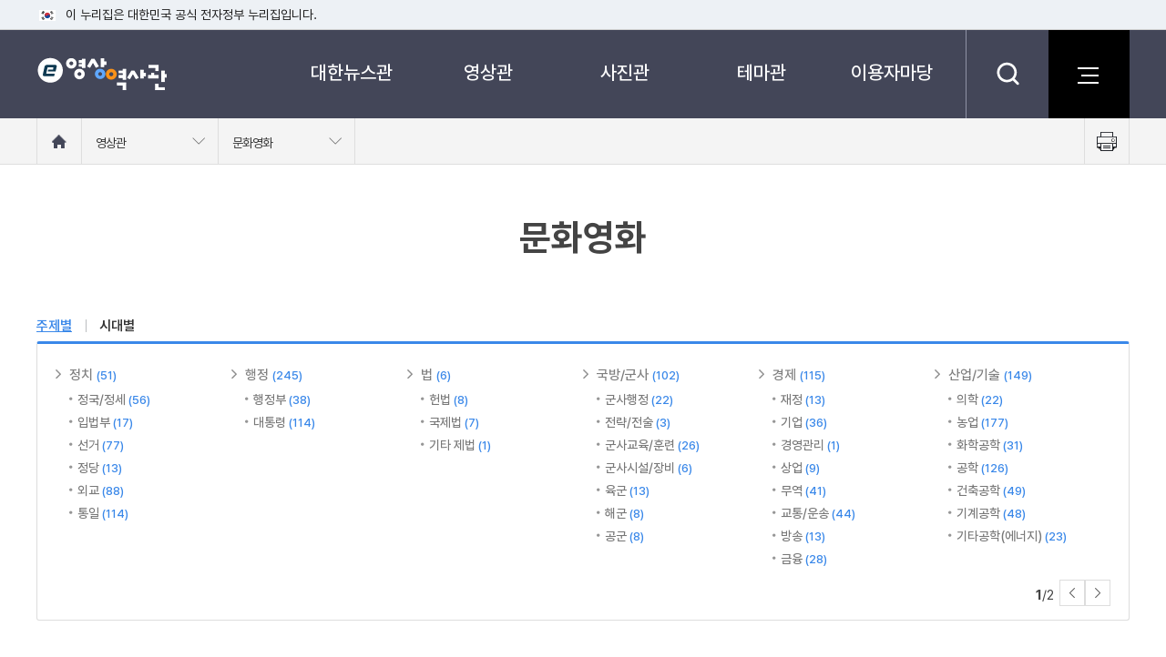

--- FILE ---
content_type: text/html; charset=UTF-8
request_url: https://www.ehistory.go.kr/movie/culture?index_page=249&yearCheck=&searchCategory=&searchText=&pageSize=10&subjectID=&orderBy=orderByDate&orderAsc=DESC&input_sdate=&input_edate=&divpage=1&listType=list
body_size: 15519
content:








<!DOCTYPE html>
<html lang="ko">
<head>

	
		<title>e영상역사관 &raquo; 영상관 &raquo; 문화영화</title>
	
	

<meta http-equiv="Content-type" content="text/html; charset=utf-8" />
<meta http-equiv="X-UA-Compatible" content="IE=edge" />
<meta id="_csrf" name="_csrf" content="99895008-b8b2-4903-82c5-3e69a1ebadd9"/>
<meta id="_csrf_header" name="_csrf_header" content="X-XSRF-TOKEN"/>
<link rel="shortcut icon" href="/resources/images/common/e.ico">
<link href="/resources/css/jquery-ui-1.13.2.min.css" rel="stylesheet">
<link href="/resources/css/common.css?c" rel="stylesheet">
<link href="/resources/css/layout.css?c" rel="stylesheet">
<link href="/resources/css/print.css?c" rel="stylesheet">
<link href="/resources/css/content-board.css?c" rel="stylesheet">
<script type="text/javascript">
var contextPath = "/";
var refererPath = "";
</script>
<script type="text/javascript" src="/resources/js/lib/jquery-3.7.0.min.js"></script>
<script type="text/javascript" src="/resources/js/lib/jquery-ui-1.13.2.min.js"></script>
<script type="text/javascript" src="/resources/js/common.js?c"></script>
<script type="text/javascript" src="/resources/js/header.js?c"></script>
</head>
<body>
	<!-- accessibility -->
	<div id="accessibility">
		<a href="#container">본문 바로가기</a>
		<a href="#gnbwrap">메뉴바로가기</a>
	</div>
	<!-- //accessibility -->
	<div id="header-top">
		<div class="toggle-wrap">
			<div class="toggle-head">
				<div class="inner">
					<span class="nuri-txt">이 누리집은 대한민국 공식 전자정부 누리집입니다.</span>
					<!--<button type="button" class="btn btn-txt ico-arr-down toggle-btn xsm">공식 누리집 확인방법<span class="sr-only">열기</span></button>-->
				</div>
			</div>
			<div class="toggle-body">
				<div class="inner">
					<dl class="dl nuri">
						<dt class="dt">공식 누리집 주소 확인하기</dt>
						<dd class="dd">go.kr 주소를 사용하는 누리집은 대한민국 정부기관이 관리하는 누리집입니다.<br class="br">이밖에 or.kr 또는 .kr등 다른 도메인 주소를 사용하고 있다면 아래 URL에서 도메인 주소를 확인해 보세요</dd>
						<dd><a href="javascript:window.open('https://uiux.egovframe.go.kr/search.do?query='+window.location.host,'_blank');" class="btn btn-txt ico-go xsm">운영중인 공식 누리집보기</a></dd>
					</dl>
				</div>
			</div>
		</div>
	</div>
	<div class="wrapper ">
		<div id="wrap">
			<!-- header -->
			<div id="header_wrap">
				<div class="header_bg"></div>

				<div class="header_serch">
					<div class="header_sbox">
						<form name="headerSearch" id="headerSearch" action="/search" method="post">
							<input type="hidden" name="_csrf" value="99895008-b8b2-4903-82c5-3e69a1ebadd9" />
							<select name="ehistoryStleSe" id="header_menuCode" title="검색분류">
								<option value="" selected="selected">전체</option>
								<option value="DH">대한뉴스</option>
								<option value="DP">대한뉴스 예비촬영본</option>
								<option value="DK">미공개 대한뉴스</option>
								<option value="DT">대통령기록영상</option>
								<option value="MH">문화영화</option>
								<option value="SD">기록음성</option>
								<option value="PT">국가기록사진</option>
								<option value="FP">한국소개사진</option>
								<option value="BK">정부기록사진집</option>
							</select>
							<label class="sr-only" for="headerQuery">검색어를 입력하세요</label>
							<input type="text" id="headerQuery" name="baseKeyword" class="searchTxt" value="" placeholder="검색어를 입력하세요.">
							<button type="submit">
								<span class="sr-only">검색</span>
							</button>
		            		<a href="#search_close" class="search_close" id="search_close"><i class="sr-only">닫기</i></a>
						</form>
					</div>
				</div>

				<div class="header">
					<h1 id="logo">
						<a href="/">e영상 역사관</a>
					</h1>
					<!-- 주메뉴 -->
					<div id="gnbwrap">
						<h2 class="skip">주메뉴</h2>
						<div id="animate">
							<ul id="tm">
								<li class="tm1">
									<a href="/koreanews/korea_news">대한뉴스관</a>
									<dl>
										<dt><img src="/resources/images/common/m1.jpg" alt="대한뉴스관 이미지"></dt>
										<dd><strong>대한뉴스관</strong>1950년대부터 제작된 영상뉴스</dd>
									</dl>
									<ul class="tm2">
										<li>
											<a href="/koreanews/korea_news">대한뉴스</a>
										</li>
										<li>
											<a href="/koreanews/korea_pre">대한뉴스 예비촬영본</a>
										</li>
										<li>
											<a href="/koreanews/korea_newskc">미공개 대한뉴스</a>
										</li>
										<li>
											<a href="/koreanews/replay_korea_news">다시보는 대한늬우스</a>
										</li>
									</ul>
								</li>
								<li class="tm1">
									<a href="/movie/president">영상관</a>
									<dl>
										<dt><img src="/resources/images/common/m2.jpg" alt="영상관 이미지"></dt>
										<dd><strong>영상관</strong>필름 속에 기록된 대한민국의 역사</dd>
									</dl>
									<ul class="tm2">
										<li>
											<a href="/movie/president">대통령기록영상</a>
										</li>
										<li>
											<a href="/movie/culture">문화영화</a>
										</li>
										<li>
											<a href="/movie/voice">기록음성</a>
										</li>
										<li>
											<a href="/movie/memory_culture">추억의 문화영화</a>
										</li>
									</ul>
								</li>
								<li class="tm1">
									<a href="/photo/president">사진관</a>
									<dl>
										<dt><img src="/resources/images/common/m3.jpg" alt="사진관 이미지"></dt>
										<dd><strong>사진관</strong>사진 속에 기록된 대한민국의 역사</dd>
									</dl>
									<ul class="tm2">
										<li>
											<a href="/photo/president">대통령기록사진</a>
										</li>
										<li>
											<a href="/photo/nation">국가기록사진</a>
										</li>
										<li>
											<a href="/photo/korea">한국소개사진</a>
										</li>
										<li>
											<a href="/photo/government">정부기록사진집</a>
										</li>
									</ul>
								</li>
								<li class="tm1">
									<a href="/theme/history">테마관</a>
									<dl>
										<dt><img src="/resources/images/common/m4.jpg" alt="테마관 이미지"></dt>
										<dd><strong>테마관</strong>테마로 만나는 다양한 모습</dd>
									</dl>
									<ul class="tm2">
										<li>
											<a href="/theme/history">역사속으로</a>
										</li>
										<li>
											<a href="/theme/remember_mon">오늘의 사건</a>
										</li>
										<li>
											<a href="/theme/thememovie">테마영상</a>
										</li>
										<li>
											<a href="/theme/themephoto">테마사진</a>
										</li>
										<li>
											<a href="/theme/issue">이런일 저런일</a>
										</li>
									</ul>
								</li>
								<li class="tm1">
									<a href="/info/announce">이용자마당</a>
									<dl>
										<dt><img src="/resources/images/common/m5.jpg" alt="이용자마당 이미지"></dt>
										<dd><strong>이용자마당</strong>편리한 e영상역사관 </dd>
									</dl>
									<ul class="tm2">
										<li>
											<a href="/info/announce">이용안내</a>
										</li>
										<li>
											<a href="/info/notice">공지사항</a>
										</li>
									</ul>
								</li>
							</ul>
						</div>
					</div>
					<!-- //주메뉴 -->
					<div class="header_btn">
						<a href="#" class="serch_btn" title="검색"><span class="hide">검색</span></a>
						<a href="/etc/sitemap" class="site_btn"><strong><span>사이트맵</span></strong></a>
					</div>
				</div>


				<div id="location_wrap">
					<div class="grab">
						<div class="location">
							<a href="/" class="home">
								<strong class="sr-only">홈으로 이동</strong>
							</a>
							
							
							<div class="dropdown" id="navMenu1">
								<a href="#" onclick="return false;" class="dropdown-toggle">
									<span>영상관</span>
								</a>
								<ul class="dropdown-menu">
									<li>
										<a href="/koreanews/korea_news">대한뉴스관</a>
									</li>
									<li>
										<a href="/movie/president">영상관</a>
									</li>
									<li>
										<a href="/photo/president">사진관</a>
									</li>
									<li>
										<a href="/theme/history">테마관</a>
									</li>
									<li>
										<a href="/info/announce">이용자마당</a>
									</li>
									<li>
										<a href="/etc/sitemap">기타</a>
									</li>
								</ul>
							</div>
							<div class="dropdown" id="navMenu2">
								<a href="#" onclick="return false;" class="dropdown-toggle" >
									<span id="navMenu2_txt"></span>
								</a>
								<ul class="dropdown-menu">
									
										
										
											<li>
												<a href="/movie/president">대통령기록영상</a>
											</li>
											<li>
												<a href="/movie/culture">문화영화</a>
											</li>
											<li>
												<a href="/movie/voice">기록음성</a>
											</li>
											<li>
												<a href="/movie/memory_culture">추억의 문화영화</a>
											</li>
										
										
										
										
										
										
									
								</ul>
							</div>
						</div>
						<a href="#" class="print">
							<span class="sr-only">프린트 하기</span>
						</a>
					</div>
				</div>

			</div>
			<!-- //header -->

			<!-- container -->
			<div id="container">
				


<script type="text/javascript">

$(document).ready(function(){
	$("#category_tab a").click(function(e){
		e.preventDefault();
		var cate = $(this).data("cate");
		tab($("#category_tab"), cate);
		getDiv(cate, 1, "");
	});

	//초기화
	tab($("#category_tab"), "6");
	getDiv("6", "", "");

});

</script>

<h3>문화영화</h3>
<!-- 게시판 리스트 메뉴  -->
<div class="category_wrap">
	<div class="left_box" id="category_tab">
		<ul>
			<li><a href="#" data-cate="6">주제별</a></li>
			<li><a href="#" data-cate="7">시대별</a></li>
		</ul>
	</div>
</div>
<div class="menu_list" id="category"></div>
<!-- //게시판 리스트 메뉴 -->

	<!-- 게시판 검색  -->
	<div class="bbs_info">
		<div class="bbs_left">
			<span>
				
				
				총 게시물 <strong>0</strong>건
			</span>
			│
			<span class="division_line">
				페이지 (<strong>0</strong>/0)
			</span>
		</div>
		<div class="bbs_right">
			<form action="/movie/culture" id="option_form" method="post">
				<input type="hidden" name="_csrf" value="99895008-b8b2-4903-82c5-3e69a1ebadd9" />
				<input type="hidden" name="subjectID" value="">
				<input type="hidden" name="searchYear" value="">
				<div class="day-input">
					<span>제작연도 :</span>
					<label for="search_start_date" class="sr-only">시작연도</label>
					<select name="search_start_date" id="search_start_date" title="시작연도">
						<option value="" selected="selected">선택</option>
						
							<option value="1950" >1950</option>
						
							<option value="1960" >1960</option>
						
							<option value="1970" >1970</option>
						
							<option value="1980" >1980</option>
						
							<option value="1990" >1990</option>
						
							<option value="2000" >2000</option>
						
					</select>
					<span class="next">~</span>
					<label for="search_end_date" class="sr-only">종료연도</label>
					<select name="search_end_date" id="search_end_date" title="종료연도">
						<option value="" selected="selected">선택</option>
						
							<option value="1950" >1950</option>
						
							<option value="1960" >1960</option>
						
							<option value="1970" >1970</option>
						
							<option value="1980" >1980</option>
						
							<option value="1990" >1990</option>
						
							<option value="2000" >2000</option>
						
					</select>
				</div>
				<div class="selectbox">
					<label for="search_type" class="sr-only">검색구분</label>
					<select name="search_type" id="search_type" title="검색구분">
 						<option value="all">전체</option>
						<option value="subject" >제목</option>
						<option value="cont" >내용</option>
						<option value="source" >출처</option>
					</select>
				</div>

				<label class="sr-only" for="search_text">검색어를 입력하세요</label>
				<input type="text" id="search_text" name="search_text" class="searchTxt" value="" placeholder="검색어를 입력하세요.">
				<button type="submit">
					<span class="sr-only">검색</span>
				</button>
			</form>
		</div>
	</div>
	<!-- //게시판 검색  -->

	
		<div class="non_list">검색된 영상이 없습니다.</div>
	

	

	<!-- 페이지 네비게이션 -->
	
	<!-- //페이지 네비게이션 -->


			</div>
			<!-- //container -->

			<!-- footer -->
			<div id="footer_wrap">
				<div class="linkArea">
					<div class="link_site">
						<ul class="link">
								<li>
									<a href="/etc/mail">이메일무단 수집거부</a>
								</li>
								<li>
									<a href="/etc/copyright">저작권 정책</a>
								</li>
								<li>
									<a href="/info/announce">이용안내</a>
								</li>
								<li>
									<a href="/etc/sitemap">사이트맵</a>
								</li>
						</ul>
						<div class="f_right">
							<button class="title" type="button">관련사이트</button>
							<ul class="select">
								<li><a href="https://www.ktv.go.kr" target="_blank" title="새창열림">KTV 국민방송</a></li>
								<li><a href="https://www.youtube.com/@KTV_archive" target="_blank" title="새창열림">유튜브(KTV 아카이브)</a></li>
								<li><a href="https://www.mcst.go.kr" target="_blank" title="새창열림">문화체육관광부</a></li>
								<li><a href="https://www.pa.go.kr" target="_blank" title="새창열림">대통령 기록관</a></li>
								<li><a href="https://www.archives.go.kr" target="_blank" title="새창열림">국가기록원</a></li>
								<li><a href="https://www.culture.go.kr" target="_blank" title="새창열림">문화포털</a></li>
							</ul>
						</div>
					</div>
				</div>
				<div class="footer">
					<ul class="foot_con1">
						<li>30128 세종특별자치시 정부2청사로 13 한국정책방송원 | 이메일 ktvwebmaster@korea.kr</li>
						<li>COPYRIGHTⓒ e영상역사관 ALL RIGHTS RESERVED</li>
					</ul>
					<ul class="foot_con2">
						<li><a href="/info/announce?tab=2" class="link">영상 자료 이용 문의 : 한국정책방송원 방송영상부 044-204-8468, 8270</a></li>
						<li>사진 자료 이용 문의 : 문화체육관광부 콘텐츠기획과 044-203-3025</li>
					</ul>
					<div class="foot_logo"><span class="hide">한국정책방송원</span></div>

				</div>
			</div>
			<!-- //footer -->

		</div>
		<!-- //wrap -->
	</div>
</body>
</html>

--- FILE ---
content_type: text/html; charset=UTF-8
request_url: https://www.ehistory.go.kr/common/cetegoryAjax
body_size: 6848
content:




	






<!-- 분야별기록영상 - 주제별 -->
<ul>
	
	
		
			
			<li>
				<a href="/movie/culture?subjectID=100000&searchPage=1" >
					정치
					<span class="num">(51)</span>
				</a>
				<ul class="li_type">
		
		
		
		
	
		
		
		
			<li>
				<a href="/movie/culture?subjectID=101000&searchPage=1" >
					정국/정세
					<span class="num">(56)</span>
				</a>
			</li>
		
		
	
		
		
		
			<li>
				<a href="/movie/culture?subjectID=101100&searchPage=1" >
					입법부
					<span class="num">(17)</span>
				</a>
			</li>
		
		
	
		
		
		
			<li>
				<a href="/movie/culture?subjectID=101200&searchPage=1" >
					선거
					<span class="num">(77)</span>
				</a>
			</li>
		
		
	
		
		
		
			<li>
				<a href="/movie/culture?subjectID=101300&searchPage=1" >
					정당
					<span class="num">(13)</span>
				</a>
			</li>
		
		
	
		
		
		
			<li>
				<a href="/movie/culture?subjectID=101400&searchPage=1" >
					외교
					<span class="num">(88)</span>
				</a>
			</li>
		
		
	
		
		
		
			<li>
				<a href="/movie/culture?subjectID=101500&searchPage=1" >
					통일
					<span class="num">(114)</span>
				</a>
			</li>
		
		
	
		
			</ul></li>
			<li>
				<a href="/movie/culture?subjectID=110000&searchPage=1" >
					행정
					<span class="num">(245)</span>
				</a>
				<ul class="li_type">
		
		
		
		
	
		
		
		
			<li>
				<a href="/movie/culture?subjectID=111000&searchPage=1" >
					행정부
					<span class="num">(38)</span>
				</a>
			</li>
		
		
	
		
		
		
			<li>
				<a href="/movie/culture?subjectID=111100&searchPage=1" >
					대통령
					<span class="num">(114)</span>
				</a>
			</li>
		
		
	
		
			</ul></li>
			<li>
				<a href="/movie/culture?subjectID=120000&searchPage=1" >
					법
					<span class="num">(6)</span>
				</a>
				<ul class="li_type">
		
		
		
		
	
		
		
		
			<li>
				<a href="/movie/culture?subjectID=121000&searchPage=1" >
					헌법
					<span class="num">(8)</span>
				</a>
			</li>
		
		
	
		
		
		
			<li>
				<a href="/movie/culture?subjectID=121100&searchPage=1" >
					국제법
					<span class="num">(7)</span>
				</a>
			</li>
		
		
	
		
		
		
			<li>
				<a href="/movie/culture?subjectID=121800&searchPage=1" >
					기타 제법
					<span class="num">(1)</span>
				</a>
			</li>
		
		
	
		
			</ul></li>
			<li>
				<a href="/movie/culture?subjectID=130000&searchPage=1" >
					국방/군사
					<span class="num">(102)</span>
				</a>
				<ul class="li_type">
		
		
		
		
	
		
		
		
			<li>
				<a href="/movie/culture?subjectID=131000&searchPage=1" >
					군사행정
					<span class="num">(22)</span>
				</a>
			</li>
		
		
	
		
		
		
			<li>
				<a href="/movie/culture?subjectID=131100&searchPage=1" >
					전략/전술
					<span class="num">(3)</span>
				</a>
			</li>
		
		
	
		
		
		
			<li>
				<a href="/movie/culture?subjectID=131200&searchPage=1" >
					군사교육/훈련
					<span class="num">(26)</span>
				</a>
			</li>
		
		
	
		
		
		
			<li>
				<a href="/movie/culture?subjectID=131300&searchPage=1" >
					군사시설/장비
					<span class="num">(6)</span>
				</a>
			</li>
		
		
	
		
		
		
			<li>
				<a href="/movie/culture?subjectID=131400&searchPage=1" >
					육군
					<span class="num">(13)</span>
				</a>
			</li>
		
		
	
		
		
		
			<li>
				<a href="/movie/culture?subjectID=131500&searchPage=1" >
					해군
					<span class="num">(8)</span>
				</a>
			</li>
		
		
	
		
		
		
			<li>
				<a href="/movie/culture?subjectID=131600&searchPage=1" >
					공군
					<span class="num">(8)</span>
				</a>
			</li>
		
		
	
		
			</ul></li>
			<li>
				<a href="/movie/culture?subjectID=140000&searchPage=1" >
					경제
					<span class="num">(115)</span>
				</a>
				<ul class="li_type">
		
		
		
		
	
		
		
		
			<li>
				<a href="/movie/culture?subjectID=141000&searchPage=1" >
					재정
					<span class="num">(13)</span>
				</a>
			</li>
		
		
	
		
		
		
			<li>
				<a href="/movie/culture?subjectID=141100&searchPage=1" >
					기업
					<span class="num">(36)</span>
				</a>
			</li>
		
		
	
		
		
		
			<li>
				<a href="/movie/culture?subjectID=141200&searchPage=1" >
					경영관리
					<span class="num">(1)</span>
				</a>
			</li>
		
		
	
		
		
		
			<li>
				<a href="/movie/culture?subjectID=141300&searchPage=1" >
					상업
					<span class="num">(9)</span>
				</a>
			</li>
		
		
	
		
		
		
			<li>
				<a href="/movie/culture?subjectID=141400&searchPage=1" >
					무역
					<span class="num">(41)</span>
				</a>
			</li>
		
		
	
		
		
		
			<li>
				<a href="/movie/culture?subjectID=141500&searchPage=1" >
					교통/운송
					<span class="num">(44)</span>
				</a>
			</li>
		
		
	
		
		
		
			<li>
				<a href="/movie/culture?subjectID=141600&searchPage=1" >
					방송
					<span class="num">(13)</span>
				</a>
			</li>
		
		
	
		
		
		
			<li>
				<a href="/movie/culture?subjectID=141700&searchPage=1" >
					금융
					<span class="num">(28)</span>
				</a>
			</li>
		
		
	
		
			</ul></li>
			<li>
				<a href="/movie/culture?subjectID=150000&searchPage=1" >
					산업/기술
					<span class="num">(149)</span>
				</a>
				<ul class="li_type">
		
		
		
		
	
		
		
		
			<li>
				<a href="/movie/culture?subjectID=151000&searchPage=1" >
					의학
					<span class="num">(22)</span>
				</a>
			</li>
		
		
	
		
		
		
			<li>
				<a href="/movie/culture?subjectID=151100&searchPage=1" >
					농업
					<span class="num">(177)</span>
				</a>
			</li>
		
		
	
		
		
		
			<li>
				<a href="/movie/culture?subjectID=151200&searchPage=1" >
					화학공학
					<span class="num">(31)</span>
				</a>
			</li>
		
		
	
		
		
		
			<li>
				<a href="/movie/culture?subjectID=151300&searchPage=1" >
					공학
					<span class="num">(126)</span>
				</a>
			</li>
		
		
	
		
		
		
			<li>
				<a href="/movie/culture?subjectID=151400&searchPage=1" >
					건축공학
					<span class="num">(49)</span>
				</a>
			</li>
		
		
	
		
		
		
			<li>
				<a href="/movie/culture?subjectID=151500&searchPage=1" >
					기계공학
					<span class="num">(48)</span>
				</a>
			</li>
		
		
	
		
		
		
			<li>
				<a href="/movie/culture?subjectID=151600&searchPage=1" >
					기타공학(에너지)
					<span class="num">(23)</span>
				</a>
			</li>
		
		
				</ul>
			</li>
		
	
</ul>

<!-- //분야별기록영상 - 주제별 -->






















	<div class="right_box">
		<p><strong>1</strong>/2</p>
		<a href="#prePage" onclick="getDiv('6', '2', '');return false;">
			<img src="/resources/images/common/prev_b.png" alt="이전으로이동">
		</a>
		<a href="#nextPage" onclick="getDiv('6', '2', '');return false;">
			<img src="/resources/images/common/next_b.png" alt="다음으로 이동">
		</a>
	</div>



--- FILE ---
content_type: text/css
request_url: https://www.ehistory.go.kr/resources/css/common.css?c
body_size: 7019
content:
/** Common 2017 **/
/** Font **/
/* Generated by Font Squirrel (http://www.fontsquirrel.com) on April 28, 2015 */
/* :focus{border:1px solid red !important;} */

@font-face{
	font-family:'ptd';
	font-weight:normal;
	font-style: normal;
	src:url("./fonts/Pretendard/Pretendard-Regular.eot");
	src:url("./fonts/Pretendard/Pretendard-Regular.eot?#iefix") format('embedded-opentype'),
		url("./fonts/Pretendard/Pretendard-Regular.woff2") format('woff2'),
		url("./fonts/Pretendard/Pretendard-Regular.woff") format('woff');
}

@font-face{
	font-family:'ptd';
	font-weight:300;
	font-style: normal;
	src:url("./fonts/Pretendard/Pretendard-Medium.eot");
	src:url("./fonts/Pretendard/Pretendard-Medium.eot?#iefix") format('embedded-opentype'),
		url("./fonts/Pretendard/Pretendard-Medium.woff2") format('woff2'),
		url("./fonts/Pretendard/Pretendard-Medium.woff") format('woff');
}
@font-face{
	font-family:'ptd';
	font-weight:600;
	font-style: normal;
	src:url("./fonts/Pretendard/Pretendard-SemiBold.eot");
	src:url("./fonts/Pretendard/Pretendard-SemiBold.eot?#iefix") format('embedded-opentype'),
		url("./fonts/Pretendard/Pretendard-SemiBold.woff2") format('woff2'),
		url("./fonts/Pretendard/Pretendard-SemiBold.woff") format('woff');
}

 @font-face{
	font-family:'ptd';
	font-weight:bold;
	font-style: normal;
	src:url("./fonts/Pretendard/Pretendard-Bold.eot");
	src:url("./fonts/Pretendard/Pretendard-Bold.eot?#iefix") format('embedded-opentype'),
		url("./fonts/Pretendard/Pretendard-Bold.woff2") format('woff2'),
		url("./fonts/Pretendard/Pretendard-Bold.woff") format('woff');
}



/** Common **/
html,body,div,span,applet,object,iframe,h1,h2,h3,h4,h5,h6,
p,blockquote,pre,a,abbr,acronym,address,big,cite,code,del,dfn,
em,img,ins,kbd,q,s,samp,small,strike,strong,
sub,sup,tt,var,b,u,i,center,dl,dt,dd,ol,ul,li,
fieldset,form,label,legend,table,
caption,tbody,tfoot,thead,tr,th,td,
article,aside,canvas,details,embed,figure,
figcaption,footer,header,hgroup,
menu,nav,output,ruby,section,summary,time,mark,audio,video{word-wrap:break-word; word-break:keep-all;margin:0;padding:0;border:0;}

/* HTML5 display-role reset for older browsers */
html{-ms-text-size-adjust:100%;-webkit-text-size-adjust:100%;}
body{overflow-y:scroll; font-weight:normal;}
body,button,input,select,textarea,body h1,body h2,body h3,body h4,body h5,body h6,
body .h1,body .h2,body .h3,body .h4,body .h5,body .h6{font-size:15px;line-height:1.5;color:#444;font-family: ptd, "Nanum Square","Nanum Barun Gothic","돋움", Dotum,"애플 SD 산돌고딕 Neo","Apple SD Gothic Neo",sans-serif;}
article,aside,details,figcaption,figure,footer,header,hgroup,menu,nav,section{display:block}
hr{display:none;height:0;-moz-box-sizing:content-box;box-sizing:content-box}
em,address{font-style:normal}
ul,ol{list-style:none;list-style-image:none}
blockquote,q{quotes:none}
blockquote:before,blockquote:after,q:before,q:after{content:'';content:none}
button{border:0;cursor:pointer;}
img{max-width:100%;border:0;}
h3 span, .h3 span {color:inherit;}

caption, legend{visibility:hidden;overflow:hidden;width:0;height:0;font-size:0;line-height:0}
textarea{resize:none;}
textarea.vert{resize:vertical;}
a {color: #333; text-decoration: none;}
/* a:focus,a:hover{color:#1C5FB1; font-weight: 500; text-decoration:underline !important;} */

a:focus,button:focus{outline:thin dotted}
a:active,a:hover,button:active,button:hover{outline:0 none}


.newwindow{margin:0 2px;vertical-align:top;background:none}

/* accessibility */
#accessibility{position:absolute; left:0; top:0; width:100%; z-index:9999;}
#accessibility li{position:absolute; left:0; top:0; width:100%; z-index:9999;}
#accessibility a{overflow:hidden; display:block; width:1px; height:1px; margin-bottom:-1px; color:#444; font-size:0; text-decoration:none;}
#accessibility a:active, #accessibility a:focus{width:100%; height:auto; padding:5px 0; background:#eee;  font-size:14px; text-align:center;}

/* Element Hidden Type */
.blind{visibility:hidden;overflow:hidden;position:absolute;top:0;left:0;width:0;height:0;font-size:0;line-height:0}
.skip{position:absolute;top:0;height:0;visibility:hidden;font-size:0}
.sr-only {position: absolute; width: 1px;height: 1px;padding: 0;margin: -1px;overflow: hidden; clip: rect(0,0,0,0);border: 0;}
.hide{clear:both;position:absolute;visibility:hidden;overflow:hidden;left:0;top:0;width:0;height:0;margin:0;padding:0;background:none;font-size:0;line-height:0;text-indent:-99999px}
*:first-child+html body .hide{clear:both;position:absolute;visibility:hidden;overflow:hidden;left:0;top:0;width:0;height:0;margin:0;padding:0;background:none;text-indent:-99999px}
.blind{display:block;overflow:hidden;position:absolute;top:-1000em;left:0;}
.disnone{display:none}

/* clear*/
.clear{clear: both;}

/* Font */
.en-malgun{font-family:"맑은 고딕","Malgun Gothic","돋움", Dotum,"애플 SD 산돌고딕 Neo","Apple SD Gothic Neo",sans-serif;}
.txt_blue{color:#0c52a1!important;}
.txt_red{color:#EA0B0B!important;}

/* Margin */
.mt_5{margin-top:5px;}
.mt_10{margin-top:10px;}
.mt_15{margin-top:15px;}
.mt_25{margin-top:25px;}
.mt_20{margin-top:20px;}
.mt_30{margin-top:2.5%;}
.mt_40{margin-top:40px;}
.mt_50{margin-top:4.5%;}
.mt_100{margin-top:100px;}

.mb_0{margin-bottom:0!important;}
.mb_5{margin-bottom:5px;}
.mb_10{margin-bottom:10px;}
.mb_20{margin-bottom:20px;}
.mb_30{margin-bottom:30px;}
.mb_40{margin-bottom:40px;}
.mb_50{margin-bottom:50px;}

.ml_5{margin-left:5px;}
.ml_10{margin-left:10px;}
.ml_20{margin-left:20px;}
.ml_30{margin-left:20px;}

.mr_5{margin-right:5px;}
.mr_10{margin-right:10px;}
.mr_15{margin-right:15px;}
.mr_20{margin-right:20px;}

/* padding */
#container .pt_0{padding-top:0!important;}
#container .p_0{padding:0!important;}


/* js */
.js .depth_3,.js .tab{display:none;}


/*드레그 색상변경 */
::-moz-selection {background-color:#7A829C;color: #fff;}
::selection {background-color:#7A829C;color: #fff}

/*박스 사이즈 */
* { -webkit-box-sizing: border-box; -moz-box-sizing: border-box;box-sizing: border-box;}

/* accessibility */
#accessibility{position:absolute; left:0; top:0; width:100%; z-index:9999;}
#accessibility li{position:absolute; left:0; top:0; width:100%; z-index:9999;}
#accessibility a{overflow:hidden; display:block; width:1px; height:1px; margin-bottom:-1px; color:#444; font-size:0; text-decoration:none;}
#accessibility a:active, #accessibility a:focus{width:100%; height:auto; padding:5px 0; background:#eee;  font-size:14px; text-align:center;}

/* footer-하단 저작물표시 박스 */
.footer_kogl{display: flex;justify-content: center; align-items: center;width:100%;border:1px solid #ddd; overflow:hidden; margin:10px 0 30px;  padding:10px;}
.footer_kogl img{/* width:110px; */height:42px; display:block; float: left; margin-right:11px;}
.footer_kogl p{float:left; width:940px;}

#player_space2{position: relative;top: -40px;}

--- FILE ---
content_type: text/css
request_url: https://www.ehistory.go.kr/resources/css/layout.css?c
body_size: 12318
content:
body{width: 100% !important; min-width:1200px;}
input:focus {outline: none;}

/* header */
#header_wrap{position:relative; background-color:rgba(67,70,88,1); height:149px; color:#fff;}
.header{width:1200px; margin:0 auto; position: relative;}
#header_wrap .header #logo {z-index:10; width:143px; height:36px; position:absolute; top:31px;}
#header_wrap .header #logo a {display:block; width:143px; height:36px; font-size:0; line-height:0; background: url(../images/common/top_logo2.png) no-repeat;}

.header_bg{display:none;background:#fff;width:100%;min-width:1200px; height:175px;position:absolute; top:98px; z-index: 8; border-bottom: 1px solid #ddd; }

.header_serch{display:none;background:#ffa975; position: absolute; width:100%; min-width: 1100px;text-align: center;top:93px; z-index:100; padding:25px 0;}
.header_serch input{background:0;border:0; width:380px; float:left; padding-left:5px;}
.header_serch button{position:relative; width:18px;height: 18px; background:url(../images/common/search_btn.png) no-repeat; margin-bottom:3px; top:-3px;}
.header_serch .search_close{width:25px;height: 25px;display: inline-block; position: absolute;right:30px; top:25px;background:url(../images/common/search_close.png) no-repeat;}
.header_sbox{width:550px;margin: 0 auto; border-bottom: 2px solid #fff;}
.header_sbox select{float:left; background: url(../images/common/drop_more2.png) no-repeat right;border: 0;background-size: 10px;margin-right: 8px;padding:0 8px;color:#fff; font-size:15px;}
.header_sbox select option{color:#555}

.header_serch ::-webkit-input-placeholder{color:#fff;}
.header_serch input::-moz-placeholder{color:#fff;}
.header_serch :-ms-input-placeholder {color:#fff;}

#gnbwrap{position: absolute;width:1200px;}
#animate{width:750px; margin-left:271px;}
#gnbwrap #tm .tm1{float:left; width:20%; max-width:150px; text-align:center;  padding-top:32px; box-sizing:border-box;}
#gnbwrap #tm .tm1 > a{font-size:21px;color:#fff; font-weight:300;}
#gnbwrap #tm .tm1 a:hover,
#gnbwrap #tm .tm1 a:active,
#gnbwrap #tm .tm1 .active{color:#91d2ff;}
#gnbwrap #tm .tm1 dl{display:none; background:url(../images/common/nav_bg.jpg) no-repeat 148px 80px #fff; background-size:145px; position:absolute; left:0; top:98px; z-index:9; width:270px; height:173px; padding:43px 0px 0; border-bottom:0; color:#333; border-left: 0; text-align: left;}
#gnbwrap #tm .tm1 dt{float: left;}
#gnbwrap #tm .tm1 dd strong{font-size:26px; color:#333; display: block;}
#gnbwrap #tm .tm1 dd{color:#666; padding:5px 15px;overflow:hidden; letter-spacing:-0.4px;}
#gnbwrap #tm .tm2 {display:none}
#gnbwrap #tm .tm2 li a{color:#333; font-size:14px; line-height:27px; letter-spacing:-0.3px; font-weight:300;}
#gnbwrap #tm .tm2 li a:hover{color:#3a88e9;}
#gnbwrap #tm .tm2{position:relative; top:34px; background:#fff; z-index: 99; /* left:10px; */ width: 100%;height:175px;padding:15px 0;text-align: center;border: 1px solid #ddd; border-left:0; border-top: 0;}
#gnbwrap #tm .tm2:before{position:absolute; display:block; width:1px; height:100%; left:-1px; top:0; background:#ddd; content:"";}
#gnbwrap #tm .tm2_hover {background: #f7f7f7;}
#gnbwrap #animate > ul:after{display:block; clear:both; content:"";}

#gnbwrap #tm .tm1:last-child  > a{padding-right:15px;}
#gnbwrap #tm .tm1:last-child .tm2 li > a{padding-right:15px;}

.header_btn{position:absolute; right:0; top:0; height:98px; /* width:180px;  */box-sizing:border-box; border-right:1px solid #000;}
.header_btn .serch_btn{width:91px; height:100%; display:block;  float:left; background:url(../images/common/m_search_w.png) no-repeat center; border-left:1px solid #8f92a5;}
.header_btn .serch_btn:hover{background-color:#ffa975; border-left:1px solid #ffa975;}
.header_btn .site_btn{display:block; position:relative; width:88px; height:100%; float:left; background:#000; transition:all .2s;}
.header_btn .site_btn strong{display:block; position:relative; top:42px; left:32px; width:23px; height:18px; overflow:hidden; font-size:0; box-sizing:border-box; transition: right .2s ease;}
.header_btn .site_btn strong:before,
.header_btn .site_btn strong:after,
.header_btn .site_btn strong span{display:block; content:""; position:absolute; width:23px; height:2px; background:#fff; transition: right .2s ease;}
.header_btn .site_btn strong:before{top:0; right:0;}
.header_btn .site_btn strong:after{bottom:0; right:0;}
.header_btn .site_btn strong span{top:8px; right:-4px;}
.header_btn .site_btn:hover{background-color:#91d2ff;}
.header_btn .site_btn:hover strong span{right:0px; transition:right .2s ease;}
.header_btn .site_btn:hover strong:before,
.header_btn .site_btn:hover strong:after{right:-4px; transition:right .2s ease;}


#location_wrap{background:#f4f4f4; margin-top:98px; position:absolute; width:100%; min-width:1200px;border-bottom: 1px solid #dedede;}
#location_wrap .grab{width:1200px;margin:0 auto;}
#location_wrap .home{background: url(../images/common/home.png) no-repeat center; width:50px; height:50px; display: inline-block;  float: left; border-right:1px solid #dedede; border-left:1px solid #dedede;}
#location_wrap .home:hover{background: url(../images/common/home.png) no-repeat center #ececec;}
#location_wrap .dropdown{float:left; border-right: 1px solid #dedede; width: 150px; font-size: 14px;}
#location_wrap .dropdown .dropdown-toggle{width:135px; display: inline-block; background: url(../images/common/drop_more.png) no-repeat right; padding:17px 0 12px 15px; letter-spacing: -1px;}
#location_wrap .dropdown-menu{background: #fff; border: 1px solid #ddd; position: absolute; width: 150px; display: none;}
#location_wrap .dropdown-menu li {border-bottom: 1px solid #ddd;padding: 5px 10px;}
#location_wrap .dropdown-menu li:last-child{border-bottom:0}
#location_wrap .dropdown-menu a{letter-spacing:-0.5px;background: url(../images/common/next_b.png) no-repeat right;  background-size:4px; width:125px; display: block;}
#location_wrap .dropdown-menu a:hover{color:#3a88e9;}
#location_wrap .print{background: url(../images/common/print.png) no-repeat center; width:50px; height:50px;border-right:1px solid #dedede; border-left:1px solid #dedede; display: inline-block;  float: right;}
#location_wrap .print:hover{background: url(../images/common/print.png) no-repeat center #ececec;}


/* footer */
#footer_wrap{position:relative; background:#606060; z-index:33;}
.linkArea{border-bottom:1px solid #909090; height:62px;}
.linkArea .link_site{position:relative; width:1200px; margin:0 auto; padding-top:15px;}
.linkArea .link_site .link{float:left; height:34px;}
.linkArea .link_site .link li{position:relative; padding:0 25px; line-height:34px; float:left; }
.linkArea .link_site .link li:after{position:absolute; display:block; content:""; right:0; top:50%; transform:translateY(-50%); width:1px; height:12px; background:#ababab;}
.linkArea .link_site .link li a{display:block; color:#fff; font-size:14px;}
.linkArea .link_site .link li a:hover{color:#91d2ff;}
.linkArea .link_site .link li:first-child{padding-left:0;}
.linkArea .link_site .link li:last-child:after{display:none;}

.linkArea .f_right{float:right;}
.linkArea .f_right .title{text-align:left; border:1px solid #aeaeae; width:180px; padding:7px 12px; border-radius:0px;  background: url(../images/common/select_b3.png) no-repeat 156px 13px; font-size:13px; color:#fff; margin-top:-3px;}
.linkArea .f_right .select{display:none; width: 180px; position: absolute; /* top: -160px; */ bottom: 36px; background:#fff; border:1px solid #ddd;}
.linkArea .f_right .select a{padding: 5px 10px;width: 100%;border-bottom: 1px solid #ddd; display: block;}
.linkArea .f_right .select a:hover{background: #efefef; color: #000;}

.linkArea .link_site:after{display:block; content:""; clear:both;}

/*
.linkArea .link_site strong{float:left; padding-right: 25px;}
.linkArea .link_site li{float:left;border-right: 1px solid #434658;padding-left: 20px;  width:235px; }
.linkArea .link_site li:first-child{border-left: 1px solid #434658;}
.linkArea .link_site li a{height: 23px;background: url(../images/common/link_site.png) no-repeat right; width: 200px; display: inline-block;}
.linkArea .link_site li a:hover{color:#3a88e9; background: url(../images/common/link_site2.png) no-repeat right;} */

.footer {position:relative; width:1200px; padding:35px 0; height:113px; margin:0 auto;}
.footer ul{position:relative; float:left; font-size:13px; color:#fff; padding-right:35px;}
.footer ul li{height:25px;}
.footer ul.foot_con2{padding-left:35px;}
.footer ul.foot_con2:before{position:absolute; display:block; content:""; width:1px; height:40px; background:#868686; left:0; top:50%; transform:translateY(-50%);}
.footer ul.foot_con2 .link{position:relative; color:#fff;}
.footer ul.foot_con2 .link:after{display:inline-block; position:relative; top:2px; left:3px; content:""; background:url(../images/common/foot_arrow.png) no-repeat; width:13px; height:13px; background-size:13px 13px; }
.footer ul.foot_con2 .link:hover{color:#e3cc4c; text-decoration:underline;}
.footer ul.foot_con2 .link:hover:after{background:url(../images/common/foot_arrow_hover.png) no-repeat; }
.footer .foot_logo{position:absolute; top:38px; right:0; background: url(../images/common/foot_logo.png) no-repeat; width:152px; height:35px;}


/* select */
 select{font-size: 13px; -moz-appearance: none; appearance: none; -webkit-appearance: none; -moz-appearance: none;}

 /* IE 10, 11의 네이티브 화살표 숨기기 */
select::-ms-expand { display: none; }


.container2{min-height:660px; width:100% !important; margin:0 auto;}
#container{min-height:660px; width:1200px; margin:0 auto;}
#container h3,.container2 h3{font-size:40px; text-align: center; padding: 50px 0;}

 /* 공식배너 추가 202406 */
#header-top {position:relative; z-index:70; background-color:#edf1f5;}
.toggle-wrap{width:1200px; margin:0 auto;}
.toggle-wrap .btn{display:inline-flex !important; font-family:'ptd'; align-items:center; justify-content:center; padding:0;}
.toggle-head {padding:0;}
.toggle-head:after{display:-webkit-flex; display:flex; position:absolute; content:""; width:100%; height:1px; left:0; background:#cdd7e4;}
#header-top .inner{display:-webkit-flex; display:flex; align-items:center; justify-content:flex-start; flex-direction:row; flex-wrap:wrap;}
.toggle-head .inner{position:relative; min-height:32px; padding-top:8px; padding-bottom:8px; padding-left:32px;}
.nuri-txt {line-height:1;word-break:break-all; font-size:14px; margin-right:9px; color:#1d1d1d; font-weight:normal;}
.nuri-txt:before {display:inline-flex; position:absolute; left:0; content: ''; width:24px; height:16px; background:url(../images/common/top_ban_ico_flag.svg) no-repeat center; background-size: contain;}
.toggle-btn {font-size:13px; color:#003675; height:auto; line-height:1; border-radius:6px; border:0;}
.toggle-btn:after {display:inline-flex; content: ''; width:16px; height:16px; margin-left:3px; background:url(../images/common/ico_arr_20_down_blue.svg) no-repeat center; background-size:contain; transition:0.4s ease-in-out;}

.toggle-body{height:0; transition:0.4s ease-in-out; overflow:hidden;}
.toggle-body .inner{padding-top:24px; padding-bottom:24px;}
.toggle-body .inner:after{display:-webkit-flex; display:flex; position:absolute; content:""; width:100%; height:1px; left:0; background:#cfcfcf; bottom:-1px;}
.toggle-body .dl{display:flex; align-items:normal; justify-content:flex-start; flex-direction:column; gap:16px; flex:1;}
.toggle-body .dl .dt{display:flex; gap:8px; align-items:center; font-family:'ptd'; font-size:16px; font-weight:bold;}
.toggle-body .dl .dt:before{display:inline-flex; content:""; width:20px; height:20px; background:url(../images/common/head_ico_nuri.svg) no-repeat center;}
.toggle-body .dl dd{padding-left:28px;}
.toggle-body .dl .dd{font-size:14px; color:#555; line-height:1.5;}
.ico-go{gap:2px; height:32px; font-size:14px;}
.ico-go:after{display:inline-flex; content: ''; width:16px; height:16px; background:url(../images/common/ico_go_20.svg) no-repeat center; background-size:contain;}


.toggle-head.active .toggle-btn:after{transform: rotate(-180deg);}
.toggle-head.active{display: block;}
.toggle-body.active{display:block; height:183px;}


--- FILE ---
content_type: text/css
request_url: https://www.ehistory.go.kr/resources/css/print.css?c
body_size: 1524
content:
/*********** Print 2016 ***********/
@media print{
	body{font-size:8pt; line-height:150%;background:#FFF;}
	/* a:link, a:visited{text-decoration:underline; color:#444;} */
	h1, h2, h3, h4, h5, h6, code, pre{color:#444; text-transform:none;}
	h1{font-size:11pt}
	h2{font-size:10pt}
	h3{font-size:9pt}
	h4, h5, h6{font-size:8pt}
	table, .tbl_cnt{font-size:8pt}
	blockquote{background-image:none;}
	header, footer{display:none;}

	#container, .printbody {width:1200px !important; background:#FFF;}
	.nav_bg h3 {display:block !important; color:#000 !important;}
	.sr-only, .sns_box,
	.depth3menu, .nav-tabs,
	.container_rep,
	.footer{display:none !important;}

	#printPreview, #printPreview #container, #printPreview .content_body, #printPreview .grab{width:1200px !important; min-width:auto; max-width:none; background:#000;}
	.grab{padding:0;}

	#header_wrap,#location_wrap,#footer_wrap{display:none;}

	#printPreview .greeting_wrap img{width:45% !important;}
	#printPreview .government_01 .gover_box1 {background: url(/images/content/gover1.png) 20px no-repeat #f3f3f3;}
}


#printPreview{margin:0 auto;}
#printPreview, #printPreview #container, #printPreview .grab {width:1200px !important; min-width:auto; max-width:none;}
#printPreview .container_rep {width:1200px !important;}
#printPreview .grab{padding:0;}
#printPreview .btn_print{position:relative; z-index:100; margin:15px 0;}

#printPreview .greeting_wrap img{width:45% !important;}

@page {size:360mm 380mm;margin: 0 5mm;}



--- FILE ---
content_type: text/css
request_url: https://www.ehistory.go.kr/resources/css/content-board.css?c
body_size: 21273
content:
/* 공통 게시판 상단 메뉴리스트 */
.menu_list{border: 1px solid #ddd;border-radius: 3px;border-top: 3px solid #3a88e9;padding:20px 20px 10px; overflow: hidden; margin-bottom: 50px;}
.menu_list ul{width: 100%; overflow: hidden;}
.menu_list li{width: 193px; float: left; line-height: 28px; padding-left: 15px; background: url(../images/common/list_ico.png) no-repeat 0 8px;}
.menu_list > ul > li > a{font-weight:300; font-size:15px; color:#7f7f7f;}
.menu_list .icon_no{background:none;}
.menu_list .li_type li > a{font-size:14px; font-weight:300; color:#787878 !important;}
.menu_list .li_type li > a:hover{color:#3a88e9 !important;}
.menu_list .tit_group  li{width: 230px;}
.menu_list .tit_group  li .date{font-size:13px; color: #989898;}

.on{color:#3a88e9 !important;text-decoration: underline;}
.menu_list .num{color:#3a88e9;display:inline-block; font-size: 13px;}
.menu_list .w40{width:40px;}
.menu_list li a:hover {color:#3a88e9; }
.menu_list .active{font-weight:bold; color:#3a88e9; text-decoration: underline;}
.menu_list .li_type li > a.on{color:#3a88e9 !important;text-decoration: underline;}

.menu_list .left_box_serch{float:left; margin-top: 10px;}
.menu_list .left_box_serch input{padding:3px 10px; float: left;height: 29px;}
.menu_list .left_box_serch button{float:left; padding:4px 9px;height:29px;  border-radius: 0px 3px 3px 0px;background: #434658; border: 1px solid #434658; color: #fff;}
.menu_list .right_box{float: right; margin-top: 10px;}
.menu_list .right_box p{float:left;  padding: 6px;}
.menu_list .right_box a{border: 1px solid #ddd;padding: 8px 10px; display: inline-block;line-height: 5px; float: left;}
.menu_list .right_box a:hover{background: #efefef;}

.li_type li {background: url(../images/common/li_type.gif) no-repeat 0 9px; line-height:25px; padding-left: 9px;}

.category_wrap{overflow: hidden;}
.category_wrap .left_box li{background: url(../images/common/footer_l.gif) no-repeat 0px 10px; float:left; padding:6px 15px; font-weight:600; font-size:15px;}
.category_wrap .left_box li:first-child{background:none; padding-left:0;}

.list_btn_wrap {text-align: right;}
.list_btn_wrap a{width: 30px; height: 30px; display: inline-block;border-radius: 3px;}
.list_btn_wrap a span{border:1px solid #ddd; width:30px; height:30px; border-radius:3px; display:block;}
.list_btn1{ background: url(../images/common/list1_02.png) no-repeat center;}
.list_btn1:hover{background: url(../images/common/list1_01.png) no-repeat center #cacaca;}
.list_btn2{ background: url(../images/common/list2_02.png) no-repeat center;}
.list_btn2:hover{background: url(../images/common/list2_01.png) no-repeat center #cacaca;}
.list_btn1 .on{display: inline-block; background: url(../images/common/list1_01.png) no-repeat center #3a88e9; width:100%; height:100%;border: 1px solid #3a88e9;border-radius: 3px;}
.list_btn2 .on{display: inline-block; background: url(../images/common/list2_01.png) no-repeat center #3a88e9; width:100%; height:100%;border: 1px solid #3a88e9;border-radius: 3px;}


/* 공통 게시판 리스트 */
input{border: 1px solid #ddd;color: #464646;}
.bbs_info{overflow:hidden; margin-bottom:10px;}
.bbs_info .bbs_left{background: url(../images/common/list_info.png) no-repeat 0 10px ; padding-top:10px; float: left; padding-left:20px; letter-spacing: -0.5px;}
.bbs_info .bbs_left strong{color:#3a88e9; font-weight:600;}
.bbs_info .bbs_right{float:right;}
.bbs_info .day-input{float:left;margin-right:10px;}
.bbs_info .day-input select{border-radius:3px;}
.bbs_info .bbs_right button{width:45px; height: 37px; display: inline-block;border: 1px solid #ddd;border-radius:0px 3px 3px 0px;  background:url(../images/common/c_serch.png) no-repeat center}
.bbs_info .searchTxt{border-radius: 0; padding: 0 15px; height: 37px;width: 180px;float: left;margin-right: -1px;}
.bbs_info .selectbox{float: left;}
.bbs_info  select{height:37px; margin-right: -1px; border-radius:3px 0px 0px 3px;border: 1px solid #ddd; width:75px; padding: 8px;  background: url(../images/common/select_b2.png) no-repeat 55px 14px}

.bbs_basic_list1{overflow: hidden; margin-left: -30px;}
.bbs_basic_list1 .list{ padding-left:30px; width:33.3333333%; float:left; }
.bbs_basic_list1 .list a{display:block; width:380px; float:left; padding:20px;  margin-bottom:20px; border-radius:20px; border:1px solid #ddd;}
.bbs_basic_list1 .list a:hover{border:1px solid #3a88e9;  background:#f9fcff;}
.bbs_basic_list1 .img_wrap{float:left; background:#dedcdf; width:160px; height:120px; margin-right: 20px; position:relative;}
.bbs_basic_list1 .img_wrap .img{width:160px; height:120px; display: block;}
.bbs_basic_list1 .img_wrap .img img{width: 160px;height: 120px;}
.bbs_basic_list1 .img_wrap button,
.bbs_basic_list1 .img_wrap strong{display: none;}
.bbs_basic_list1 .img_wrap:hover button{position:absolute;bottom:0; right:0;padding:6px 0 0 2px;background:#3a88e9;width:30px;height:30px; display:block;}
.bbs_basic_list1 .img_wrap strong{position: absolute;background: #fff;font-size: 11px;padding: 3px;border: 1px solid #797979;right: -9px;bottom:-25px; }
.bbs_basic_list1 .img_wrap strong .arr {display: block;overflow: hidden;position: absolute;top: -6px; left: 50%; width: 11px;height: 6px;margin-left: -6px;background:url(../images/common/arr.png) no-repeat; vertical-align: top;}
.bbs_basic_list1 .list dl{float:left; width:170px;}
.bbs_basic_list1 .list dt{height:40px; overflow: hidden;margin: 5px 0 35px;}
.bbs_basic_list1 .list dt{font-size: 16px; letter-spacing:0.5px; font-weight: bold;display: inline-block;line-height: 1.3; text-overflow: ellipsis; word-wrap: break-word;display: -webkit-box; -webkit-line-clamp: 2; -webkit-box-orient: vertical;}
.bbs_basic_list1 .list dt:hover{color:#3a88e9;}
.bbs_basic_list1 .list dd{font-size:13px;}
.bbs_basic_list1 .list dd strong{color: #444;}
.bbs_basic_list1 .list dd img{float:right; padding-top:4px;}
.bbs_basic_list1:after{display:block; clear:both; content:"";}

.bbs_basic_list2{border-top:2px solid #000;}
.bbs_basic_list2 .list{overflow: hidden;padding:25px 20px; border-bottom:1px solid #ddd;}

.bbs_basic_list2 .img_wrap{float:left; background:#ddd; width:160px; height:120px; margin-right: 30px; position:relative;}
.bbs_basic_list2 .img_wrap .img{width:160px; height:120px; display: block;}
.bbs_basic_list2 .img_wrap .img img{width: 160px;height: 120px;}
.bbs_basic_list2 .img_wrap button,
.bbs_basic_list2 .img_wrap strong{display: none;}
.bbs_basic_list2 .img_wrap:hover button{position:absolute;bottom:0; right:0;padding:6px 0 0 2px;background:#3a88e9;width:30px;height:30px; display:block;}
.bbs_basic_list2 .img_wrap strong{position: absolute;background: #fff;font-size: 11px;padding: 3px;border: 1px solid #797979;right: -9px;bottom:-25px; }
.bbs_basic_list2 .img_wrap strong .arr {display: block;overflow: hidden;position: absolute;top: -6px; left: 50%; width: 11px;height: 6px;margin-left: -6px;background:url(../images/common/arr.png) no-repeat; vertical-align: top;}
.bbs_basic_list2 .list dl{float:left; width:850px;}
.bbs_basic_list2 .list dl p{height:69px;overflow: hidden; line-height:18.5px;}
.bbs_basic_list2 .list dt a{font-size:16px; letter-spacing:0.5px; font-weight: bold; display: inline-block; padding-top:3px; white-space: nowrap;text-overflow: ellipsis;overflow: hidden;width: 100%;}
.bbs_basic_list2 .list dt a:hover{color:#3a88e9;}
.bbs_basic_list2 .list dd p{padding-top: 5px;color: #898989;}
.bbs_basic_list2 .list dd strong{color:#444; padding-left:10px;}
.bbs_basic_list2 .list dd img{float:right; padding-top:2px;}
.bbs_basic_list2 .list dd p_0{padding: 0;}

/*테마관*/
.thema_main{background:#f8f8f8; width:100%; margin-bottom:30px;}
.thema_main .thema_wrap{width:1200px; margin:0 auto; overflow:hidden; padding:30px 0;}
.thema_main .thema_wrap .thema_img{display:block; width:302px; height:202px; background:#000; float:left; margin-right:48px;}
.thema_main .thema_wrap dl{width:850px; float:left;}
.thema_main .thema_wrap dt{font-size: 22px;font-weight: bold;}
.thema_main .thema_wrap dd p{height:45px; overflow:hidden; margin-bottom:10px; font-weight:300; color:#868585; font-size: 14px;}
.thema_main .between{background:#fff; padding:12px 12px 12px 0; overflow:hidden;}
.thema_main .between a{width:135px;height:90px;display:block;float:left; overflow:hidden; margin-right:13px;}
.thema_main .between a img{width:100%; height:100%;}
.thema_main .between a:last-child{margin-right:0;}
.thema_main .between a:hover{border:1px solid #3a88e9;}
.thema_main .between strong{color:#3a88e9; text-align:center; width:110px; display:inline-block; font-size:18px; float:left; height:80px; line-height:80px;}

.thema_list{width:1200px; margin:0 auto 100px;}
.thema_box{overflow:hidden; margin-left:-18px;}
.thema_box a{position:relative; display:block; width:286px; height:286px;  margin:0 0 18px 18px;background:#ddd;/* margin: 5px 9px 5px 0; */float:left; overflow:hidden;}
.thema_box a img{width:100%; height:100%;}
.thema_box a:hover  img{transform: scale(1.1); transition: .4s;}
.thema_box  .content p{display: block; color: #fff;font-size: 22px;z-index:2; padding:110px 0 80px; font-weight:bold;}
.thema_box  .content{text-align: center;width:286px; height:286px;z-index: 9; position: absolute;top: 0;background:rgba(0, 0, 0, 0.3);}
.thema_box  .content:hover{background:rgba(0, 0, 0, 0.6);transition: .4s;}
.thema_box  .content span{color:#fff;}
.thema_box  .content span strong{color:#ff7c2d;}

/* non list */
.non_list{margin-bottom:100px;padding:40px 0; border-top:1px solid #d7d7d7; border-bottom:1px solid #d7d7d7; text-align:center; font-size:1.07em; color:#787777;}
.tbl tr td.non_list{padding:20px 0; border-bottom:1px solid #d7d7d7; text-align:center; font-size:1.07em; color:#787777;}
.tbl_basic table tbody tr .non_list:hover{background:none;}

/*기록음성 게시판 리스트*/
.bbs_basic_list1 .list .voice{position: relative; background: url(../images/common/voice.png) no-repeat center 20px #ebf3ff; border-radius:60px;width:110px;height:110px; float: left; margin: 0px 40px 0 10px;}
.bbs_basic_list2 .list .voice{position: relative; background: url(../images/common/voice.png) no-repeat center 20px #ebf3ff; border-radius:60px;width:110px;height:110px; float: left; margin: 9px 40px 0 20px;}
.bbs_basic_list1 .list .voice strong,
.bbs_basic_list2 .list .voice strong{position: absolute;text-align: center; display: block; bottom: 20px; width: 110px;}

/*기본 게시판 리스트*/
.tbl_basic table{width:100%;table-layout:fixed;border-collapse:collapse;border-spacing:0;border-top:2px solid #444;}
.tbl_basic table caption{position:absolute;visibility:hidden;height:0;line-height:0;font-size:0;}
.tbl_basic table th{padding:11px 0; background:#fafafa; border-bottom:1px solid #c7c7c7;font-size:14px; font-weight:normal; color:#111; text-align: center;}
.tbl_basic table th a{color:#111}
.tbl_basic table th a:hover{ text-decoration:underline;}
.tbl_basic table td{padding:11px 0;border-bottom:1px solid #ddd;font-size:15px;text-align:center;word-wrap:normal;}
.tbl_basic table tbody tr:hover td,.board-list tbody tr:focus td {background:#f9fcff;border-bottom:1px solid #ddd;}
.tbl_basic th, .tbl_basic tr td {border-left:1px solid #ddd;}
.tbl_basic th:first-child, .tbl_basic td:first-child {border-left: none;}
.tbl_basic table .num{width:5%;}
.tbl_basic table .title{width:30%;}
.tbl_basic table .date{width:7%;}
.tbl_basic table .look{width:5%;}
.tbl_basic table td a .notic{padding:10px 5px; background: #ff3a55; color: #fff; font-size: 12px; margin-right: 5px;}
.tbl_basic table td.title{text-align:left;padding-left:20px;letter-spacing:0;}
.tbl_basic table td.title a{display:inline-block;overflow:hidden;width:auto;max-width:95%;text-overflow:ellipsis;vertical-align:middle;white-space:nowrap;}

.tbl_basic table td a .year{font-weight: bold; color: #3a88e9;}

/* pagination */
.pagination_wrap{overflow: hidden;}
.pagination{margin:30px 0 100px; text-align: center; }
.pagination > li{display:inline-block; margin:0 2px;}
.pagination li a{background:#fff; border:none; width:35px; height:35px;display:inline-block;  line-height:35px; border:1px solid #fff;}
.pagination li a:focus, .pagination li a:hover{text-decoration:underline; background:#efefef; border:1px solid #efefef;}
.pagination li.active a,.pagination li.active a:hover,.pagination li.active a:focus{background:#203559;color:#fff; border: none; font-weight: bold; border:1px solid #203559;}
.pagination li.prev a{margin-right:3px;}
.pagination li.next a{margin-left:3px;}
.pagination li.first a, .pagination li.prev a, .pagination li.last a, .pagination li.next a{border:1px solid #ccc; color:#666;border-radius:0}
.pagination > li > a:hover, .pagination > li > a:focus{color:#3C64B7;}

/* view */
.board_header{border-top: 2px solid #444444; border-bottom: 1px solid #ccc; overflow: hidden; padding-bottom: 10px;}
.board_header h4{padding: 25px 25px 20px 25px; border-bottom: 1px solid #ccc; margin-bottom:10px;background: #f8f8f8;}
.board_header h4 strong{font-size:20px; }
.board_header .board_left{padding-left:20px; float:left; font-size:14px;}
.board_header .board_left p{margin-right: 14px; float: left;  padding-top: 4px;}
.board_header .board_left .date{background: url(../images/common/v_date.png) no-repeat 0 6px;}
.board_header .board_left .time{background: url(../images/common/v_time.png) no-repeat  3px 7px;}
.board_header .board_left .origin{background: url(../images/common/v_origin.png) no-repeat 2px 7px;}
.board_header .board_right {float: right;padding-right: 20px;padding-top: 0px;}
.board_header .board_right a{border: 1px solid #ddd;padding:2px 8px; display: inline-block;}
.board_header .board_right a:hover{border: 1px solid #efefef; background: #efefef;}
.board_header .board_left strong, .board_header .board_right strong{padding-left: 22px;}

.slick-slide img {margin: auto; max-height: 700px; display: inline !important;}
.board_body .view_video{position: relative;text-align:center; width:700px; height:394px; background: #ddd; margin: 50px auto;}
.board_body .view_img{position:relative; text-align:center; width:700px; margin: 50px auto;}
/* .board_body .view_img:hover .box{display:block} */
.board_body .view_img .box{position: absolute; width: 100%; /* height:100%; */ top:40%;  z-index:999;}
.board_body .view_img .box .prev{float:left;  display:block; height:100%; width:51px;}
.board_body .view_img .box .next{float:right; display:block; height:100%; width:51px;}
.board_body .view_img .box a {display: block; height:100%;}
.board_body .view_img .box a img{display: block;height: 51px;width: 51px;position: absolute; top: 40%}
.board_body .view_img .slideNum{padding:10px 0}
.board_body .txt {font-size:15px;  padding:0px 20px 50px;}
.board_body .txt > strong{font-size:17px;}
.board_body .txt p{padding-top:10px;}
.board_body .notice {padding:30px 20px;}
.board_body .more_img{border-top: 1px solid #ddd; padding:20px 0 50px;    overflow: hidden;}
.board_body .more_img .tit{font-size:20px; text-align: center; display:block; padding-bottom:20px;}
.board_body .more_img  .view_btn{float: left; margin: 25px 0; display: block;width: 51px; height: 51px;}

.board_body .view_img .loding1{width:60px; height:60px;position: absolute; top: 40%;left: 47%;}
.board_body .img_box .loding2{width:35px; height:35px;position: absolute; top: 40%;left: 47%;}

.board_body .img_box_wrap{width:1098px; float:left; box-sizing:border-box; left:-1px;}
.board_body .img_box {cursor:pointer;position: relative;height:104px;overflow:hidden; float:left; margin: 0 13px;}
.board_body .movie .img_box{margin: 0 8px;}
/* .board_body .img_box:hover{box-shadow: 0px 8px 15px rgba(0,0,0,0.15), 0px 0px 14px rgba(0,0,0,0.02), 0px 0px 1px rgba(0,0,0,0.1);} */
.board_body .s_wrap .title{ color:#000;padding-top: 5px;overflow: hidden;white-space: nowrap; text-overflow: ellipsis;width:90%;  margin: 0 13px;}
.board_body .img_box a{width: 169px; height: 104px;  display: block; color: #fff;}
.board_body .img_box .active{border: 2px solid #3a88e9;}
.board_body .img_box img{width: 169px; height: 104px; transform: scale(1); transition: .4s;}
.board_body .img_box:hover img{transform: scale(1.1);transition: .4s;}
.board_body .img_box .box_hover{color: #fff;background:0;position: absolute;left: 0;top: 0;width:170px;height: 104px; z-index: 99; display:none;}
.board_body .img_box:hover .box_hover{background: rgba(0, 0, 0, 0.6);-webkit-transition: 0.5s; display:block; padding:75px 10px;}
.board_body .img_box .box_hover strong{font-size:12px; display: inline-block;overflow: hidden;width: auto;max-width: 95%;text-overflow: ellipsis;vertical-align: middle;white-space: nowrap;}
.board_body .img_box .box_hover span{font-size:12px; line-height:20px; display: block; float: right;}

/* footer-하단 저작물표시 박스 */
.footer_kogl{display: flex;justify-content: center; align-items: center;width:100%;border:1px solid #ddd; overflow:hidden; margin:10px 0 30px;  padding:10px;/*  border-bottom: 0; */}
.footer_kogl img{/* width:110px; */height:42px; display:block; float: left; margin-right:11px;}
.footer_kogl p{float:left; width:940px;}

.kogl_wrap{overflow:hidden; padding:20px; border-top:1px solid #ddd;}
.kogl_wrap img{float:left; height:45px; margin-right:15px;}
.kogl_wrap p{float:left; width: 800px;}
.kogl_wrap a{color:#0c52a1; text-decoration: underline;}
.kogl_wrap a:hover{font-weight: bold;}

.kogl_wrap2{overflow:hidden; padding:10px 15px; border:1px solid #ddd; border-bottom: 0;}
.kogl_wrap2 p{float: left;padding-top: 3px;}
.kogl_wrap2 a{color:#fff; display: block;float: right;background: #4f5771;padding: 3px 10px;font-size: 13px;}
.kogl_wrap2 a:hover{background:#798096;}

.query_wrap{background: #f1f1f1;padding: 8px 15px;border: 1px solid #ddd;margin-bottom: 30px;}
.query_wrap strong{margin-right:30px;}

.bbs_Navigator{width:100%;font-size:13px;line-height:13px; overflow:hidden;}
.bbs_Navigator dl{height:100%; width: 50%; padding: 13px 0px;letter-spacing:0;border-top:1px solid #ddd; float:left;  border-right: 1px solid #ddd;}
.bbs_Navigator dl:last-child{border-right:0;}
.bbs_Navigator dt{font-weight: bold; font-size:14px; display: block; padding: 3px 20px 0;}
.bbs_Navigator dd{display: inline-block;line-height:1.3em;background:#fff;word-break:break-all;width:55.7%;word-wrap: break-word;overflow: hidden;white-space: nowrap;text-overflow: ellipsis;}
.bbs_Navigator dd a:hover{color: #3a88e9;}
.bbs_Navigator .bbs_right, .bbs_Navigator .bbs_right dt{float: right;}
.bbs_Navigator .bbs_right dd{float: right; text-align: right; border-right: 1px solid #ddd; padding-right: 15px;}
.bbs_Navigator .bbs_left, .bbs_Navigator .bbs_left dt{float: left;}
.bbs_Navigator .bbs_left dd{float: left; text-align: left; border-left: 1px solid #ddd; padding-left: 15px;}

.board_btn{text-align:center; padding:40px 0 100px;border-top:1px solid #444;}
.board_btn a{background:#132267; padding: 14px 30px;color: #fff;display: inline-block; font-weight:300;}
.board_btn a:hover{background:#424865;}
.board_btn a img{display: inline-block;  padding-left: 5px;}

/* 목록 타일형  */
.tileList_wrap{position:relative; border-top:2px solid #000;}
.tileList_wrap .source{margin-top:17px;}
.tileList_wrap .source span{display:inline-block; font-size:12px; color:#fff; border-radius:25px; padding:0 20px; height:26px; line-height:26px; background:#405494;}
.tileList_area{margin-left:-18px; margin-top:20px; border-bottom:1px solid #e5e5e5;}
.tileList_area > li{float:left; width:25%; padding-left:18px; padding-bottom:50px;overflow: hidden;}
.tileList_area  > li > .thumb_area{display:block; width:286px; box-sizing: border-box;}
.tileList_area .thumb_area > .thumb{position:relative; width:100%; height:161px; border-radius:10px;box-sizing:border-box; overflow:hidden;}
.tileList_area .thumb_area > .thumb img{display:block; transition:all .2s; width:100%; height:100%; object-fit:cover; }
.tileList_area .thumb_area:hover > .thumb img{transform:scale(1.05); -webkit-transform:scale(1.05); -webkit-transition: all .2s; transition: all .2s;}
.tileList_area .thumb_area > .thumb .time{position:absolute; bottom:0; right:0; height:25px; line-height:25px; padding:0 13px; box-sizing:border-box; background:rgba(0,0,0,0.7); font-size:12px; color:#fff;}
.tileList_area .thumb_area > .thumb .view_play{display:block; position:absolute; left:50%; top:50%; transform: translate(-50%, -50%); font-size:0; background:url(../images/content/play.png) no-repeat; width:36px; height:36px; z-index:9}
.tileList_area .thumb_area > .title_area{margin-top:15px;}
.tileList_area .thumb_area > .title_area > .title{display:block;font-size:18px; color:#262626; white-space:nowrap; overflow:hidden; text-overflow:ellipsis;height:30px; line-height:30px; font-weight:600;}
.tileList_area .thumb_area > .title_area > .date{display:block; font-size:13px; color:#7e7e7e; height:20px; line-height:20px; font-weight:300;}
.tileList_area .thumb_area > .title_area > .date > span{}
.tileList_area .thumb_area:hover > .title_area > .title{color:#00205c;}
.tileList_area:after{clear:both; content:""; display:block;}


--- FILE ---
content_type: image/svg+xml
request_url: https://www.ehistory.go.kr/resources/images/common/ico_go_20.svg
body_size: 360
content:
<svg width="20" height="20" viewBox="0 0 20 20" fill="none" xmlns="http://www.w3.org/2000/svg">
<path d="M10 3H5C3.89543 3 3 3.89543 3 5V15C3 16.1046 3.89543 17 5 17H15C16.1046 17 17 16.1046 17 15V10" stroke="#2D2D2D" stroke-width="1.4"/>
<path d="M16.9999 3L7.5293 12.4706M16.9999 3H12.4705M16.9999 3V7.52941" stroke="#2D2D2D" stroke-width="1.4"/>
</svg>


--- FILE ---
content_type: application/javascript
request_url: https://www.ehistory.go.kr/resources/js/header.js?c
body_size: 3944
content:
$(document).ready(function(){

	//이용자만족도조사 배너
	/*if (fncChkDate() > "202304170859" && fncChkDate() < "202304290000") {
		content_banner();
	}*/

	//공식누리집배너
	$("#header-top .toggle-btn").click(function(){
		if ($(".toggle-body").hasClass("active")){
			$(".toggle-head").removeClass("active");
			$(".toggle-body").removeClass("active");
			$(".sr-only").text("열기");
		}else{
			$(".toggle-head").addClass("active");
			$(".toggle-body").addClass("active");
			$(".sr-only").text("닫기");
		}
	});

	var menuShow=false;
	//header 메뉴 MouseOver
	$(".tm1").bind("mouseover focusin", function(e) {
		//검색레이어 표출시 -> 중지
		var srchDisplay = $(".header_serch").css("display");
		if (srchDisplay == "block") return;

		//메뉴닫겨있을때 -> 오픈
		if (menuShow == false){
			$(".tm1 dl, .tm2, .header_bg").stop().slideDown();
		}

		//대메뉴 hover효과
		$(".tm1 a").removeClass("active");
		$(this).find("a:eq(0)").addClass("active");

		//소메뉴그룹 hover 효과
		$(".tm2").removeClass("tm2_hover");
		$(this).find(".tm2").addClass("tm2_hover");

		//대메뉴별 타이틀이미지
		$(".tm1 dl").hide();
		$(this).find("dl").show();

		//메뉴오픈여부
		menuShow = true;
	});
	//header 메뉴 MouseLeave
	$("#header_wrap").bind("mouseleave focusout", function(e) {
		//hover 효과제거
		$(".tm1 a").removeClass("active");
		//메뉴숨기기
		$(".tm1 dl, .tm2, .header_bg").stop().slideUp();
		//메뉴오픈여부
		menuShow = false;
	});

	//header 검색버튼
	$(".header_btn .serch_btn").click(function (e){
		e.preventDefault();
		/*if ($("#mainSearch").size() > 0){
			$("#mainSearch #mainQuery").focus();
			return;
		}*/
		//검색메뉴 Toggle
		$(".header_serch").stop().slideToggle();
		$("#input_sdate").focus();

		//메뉴닫기
		$("#header_wrap").trigger("focusout");
	});
	//header 검색닫기
	$(".header_serch .search_close").click(function (e){
		e.preventDefault();
		$(".header_serch").stop().slideUp();
		$(".header_btn .serch_btn").focus();
	});

	//메뉴 네비게이션
	$(".dropdown-toggle").bind("mouseover click", function() {
		$(this).parent().find(".dropdown-menu").stop().slideDown();
	});
	$(".dropdown").bind("mouseleave", function(){
		$(this).find(".dropdown-menu").stop().slideUp();
	});
	$("#navMenu1 a").bind("focus",function(){
		$("#navMenu2").find(".dropdown-menu").stop().slideUp();
	});
	$(".home").bind("focus",function(){
		$("#navMenu1").find(".dropdown-menu").stop().slideUp();
	});
	$("#navMenu2 a").bind("focus",function(){
		$("#navMenu1").find(".dropdown-menu").stop().slideUp();
	});
	$(".print").bind("focus",function(){
		$("#navMenu2").find(".dropdown-menu").stop().slideUp();
	});

	$("#navMenu2 #navMenu2_txt").text($("h3").text());

	//프린트
	$(".print").click(function (e){
		e.preventDefault();
		window.print();
	});

	//footer
	$(".f_right button").click(function (e){
		$(".f_right ul").toggle("slide", {direction:"down"}, 300);
	});
});

function fncChkDate() {
	var now = new Date();
	var year = now.getFullYear();
	var month = now.getMonth() + 1;
	var hour = now.getHours(); //시 구하기
	var minutes = now.getMinutes()//분 구하기

	if (month < 10) {
		month = '0' + month;
	}
	var day = now.getDate();

	if (day < 10) {
		day = '0' + day;
	}
	if (minutes < 10) {
		minutes = '0' + minutes;
	}

	var curDate = year + '' + month + '' + day + '' + hour + '' + minutes;
	return curDate;
/* 	if (pdate > curDate) {
		return true;
	} else {
		return false;
	} */
}

//이용자만족도조사 배너
function content_banner(){
	var banner_html = "<a href='/survey/form' target='_blank'><img src='/resources/images/banner/ehistory_survey_banner.jpg' style='margin-bottom:25px;'></a>"
	$('.board_body').find(".txt").prepend(banner_html);
}


--- FILE ---
content_type: application/javascript
request_url: https://www.ehistory.go.kr/resources/js/common.js?c
body_size: 4811
content:
$(document).ready(function(){

	//목록 이미지 마우스오버 - 팝업열기 이미지
	$(".list .img_wrap button").hover(function(){
		$(this).parent().find("strong").show();
	},function(){
		$(this).parent().find("strong").hide();
	});

	//CSRF AJAX 전송
	$(document).ajaxSend(function(event,xhr,opt){
		var token = $("meta[name='_csrf']").attr("content");
		var header = $("meta[name='_csrf_header']").attr("content");
		xhr.setRequestHeader(header, token);
	})

	//CSRF FORM COMMIT
	/*
	$("form").each(function(index, item){
		if ( $(this).find("input[name=_csrf]").length > 0 ) return;
		if ( $(this).attr("method").toLowerCase() != "post" ) return;
		var token = $("meta[name='_csrf']").attr("content");
		var csrf_input = "<input type='hidden' name='_csrf' value='"+ token +"' />";
		$(this).append(csrf_input);
	});
	*/

});

//목록 카테고리탭
function tab(obj, cate){
	//obj.removeClass("on");
	//obj.eq(index-1).addClass("on");
	obj.find("a").removeClass("on");
	obj.find("[data-cate='"+ cate +"']").addClass("on");
}
function getDiv(catid, page, reqId){
	if (page == "") page = 1;

	//listType delete
	$.ajax({
		data:{
			  catid : catid
			, page : page
			, reqId : reqId
		},
		dataType : 'html',
		type : 'post',
		url : contextPath+'common/cetegoryAjax',
		success : function(response, status, request){
			$("#category").html(response);
		},
		error:function(request,status, error){
			//alert("code: " + request.status + "\n" + "message" + request.responseText);
		}
	});
}

function dateFormat(f, d){
	if (!f) return "";
	if (!d) d = new Date();

	String.prototype.string = function(len){var s = '', i = 0; while (i++ < len) { s += this; } return s;};
	String.prototype.subFormat = function(len){return "0".string(len - this.length) + this;};
	Number.prototype.subFormat = function(len){return this.toString().subFormat(len);};

	var weekName = ["일요일", "월요일", "화요일", "수요일", "목요일", "금요일", "토요일"];
	return f.replace(/(yyyy|yy|MM|dd|E|hh|mm|ss|a\/p)/gi, function($1) {
		switch ($1) {
			case "yyyy": return d.getFullYear();
			case "yy": return (d.getFullYear() % 1000).subFormat(2);
			case "MM": return (d.getMonth() + 1).subFormat(2);
			case "dd": return d.getDate().subFormat(2);
			case "E": return weekName[d.getDay()];
			case "HH": return d.getHours().subFormat(2);
			case "hh": return ((h = d.getHours() % 12) ? h : 12).subFormat(2);
			case "mm": return d.getMinutes().subFormat(2);
			case "ss": return d.getSeconds().subFormat(2);
			case "a/p": return d.getHours() < 12 ? "오전" : "오후";
			default: return $1;
		}
	});
}

function inputNum(id) {
	var element = document.getElementById(id);
	element.value = element.value.replace(/[^0-9.]/gi, "");
}

var loc = window.location.href;

//운영
if( loc.indexOf("https://www.ehistory.go.kr") > 0) {
	setTimeout(function(){
		$("img").each(function() {//이미지 에러시 대체이미지 적용
			if ( (typeof this.naturalWidth != "undefined" && this.naturalWidth == 0 ) || (this.readyState == "uninitialized" && $(this).attr("src").length > 0) ){
				if( $(this).attr("src").indexOf('/movie_pds/') > 0 || $(this).attr("src").indexOf('/photo_pds/') > 0 ){
					$(this).attr("src", contextPath+"resources/images/common/no_img.jpg");
				}
			}
		});
	}, 1000);
}

//개발
if( loc.indexOf("local") > 0 ||  loc.indexOf("127.0") > 0 || loc.indexOf(".48") > 0 || loc.indexOf("218.38") > 0  || loc.indexOf("192.168.") > 0 ) { //로컬환경
	var domain = "https://www.ehistory.go.kr";
	setTimeout(function(){
		$("img").each(function() {//이미지 에러시 운영 이미지
			if ($(this).is("[src*='https://i.ytimg.com']")){ return; }
			if ($(this).is("[src*='https://www.ktv.go.kr']")){ return; }
			if((typeof this.naturalWidth != "undefined" && this.naturalWidth == 0 ) || (this.readyState == "uninitialized" && $(this).attr("src").length > 0)) {
				if ($(this).is("[src*='"+domain+"']") == false){
					if($(this).data("lazy") != undefined){
						$(this).attr("src", domain+$(this).data("lazy").replace("/ehistory/", "/"));
					}else{
						$(this).attr("src", domain+$(this).attr("src").replace("/ehistory/", "/"));
					}
				}
			}
		});

		setTimeout(function(){
			$("img").each(function() {//이미지 에러시 대체이미지 적용
				if ( (typeof this.naturalWidth != "undefined" && this.naturalWidth == 0 ) || (this.readyState == "uninitialized" && $(this).attr("src").length > 0) ){
					if( $(this).attr("src").indexOf('/movie_pds/') > 0 || $(this).attr("src").indexOf('/photo_pds/') > 0 ){
						$(this).attr("src", contextPath+"resources/images/common/no_img.jpg");
					}
				}
			});
		}, 1000);

	}, 1000);
}
